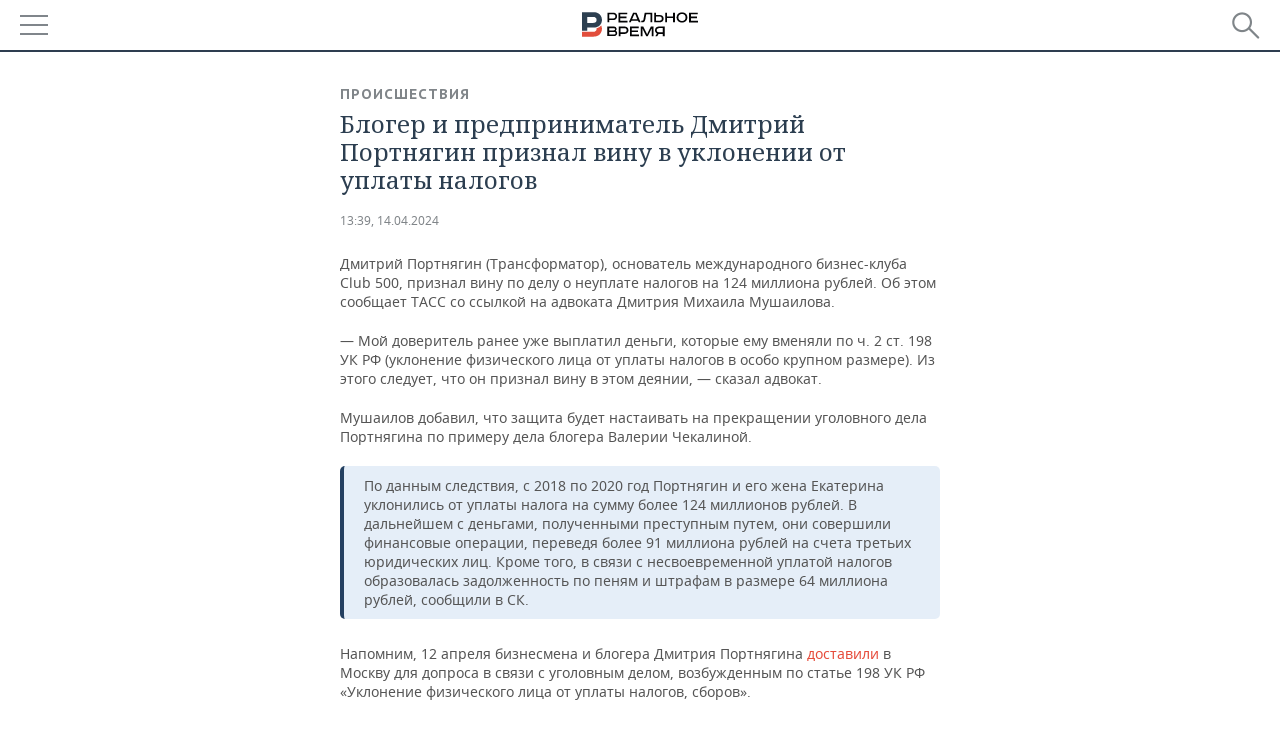

--- FILE ---
content_type: application/javascript
request_url: https://smi2.ru/counter/settings?payload=CMDnAhiIs5DPvTM6JGIwMDQ0MTZhLTcwMzEtNGM5Yy1hOWNkLTMzOGRhNjRlZGUyMg&cb=_callbacks____0mkm5qvjm
body_size: 1512
content:
_callbacks____0mkm5qvjm("[base64]");